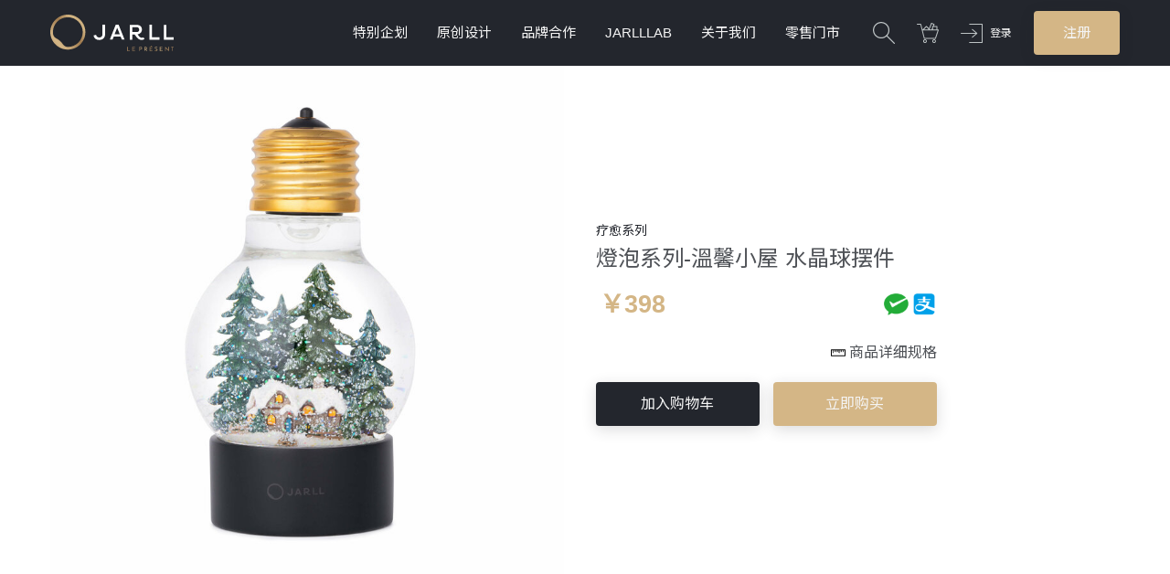

--- FILE ---
content_type: text/html; charset=utf-8
request_url: https://www.jarll.com/cn/products/1212?category_id=14&list=category_list_14_%E5%9C%A3%E8%AF%9E%E7%B3%BB%E5%88%97
body_size: 8595
content:
<!DOCTYPE html>
<html>
<head>
  <meta charset="utf-8">
  <meta http-equiv="X-UA-Compatible" content="IE=edge, chrome=1">
  <meta name="viewport" content="width=device-width, initial-scale=1, maximum-scale=1, user-scalable=no">
  <link rel="shortcut icon" type="image/x-icon" href="https://cdn.jarll.com/assets/favicon-940589a9dbd54d68ea0bf7a5e8d8154a79395fcff0256319fc6be18392d7c74f.ico" />
  <link rel="apple-touch-icon" href="/images/logo-simple.jpg">
  <link rel="manifest" href="/manifest.json">
  <meta name="csrf-param" content="authenticity_token" />
<meta name="csrf-token" content="KdpGDSG1oFSf_XmUfLdmz1NSrqrPjsZwMHqrdSqYTbsUz-lBO7o3r2dIVHoq_CdrKfHxC8Abc3c3VQ1bR2tQfA" />
  
  <meta property="fb:app_id" content="2026913110870364">
  <meta property="og:site_name" content="讚爾藝術 JARLL ART">
  <meta property="og:type" content="website">
  <title>燈泡系列-溫馨小屋 水晶球摆件 禮物 | 赞尔JARLL品牌官方网站</title>
<meta name="description" content="燈泡系列-溫馨小屋，售價：$398">
<link rel="canonical" href="https://www.jarll.com/products/1212">
<meta property="og:title" content="燈泡系列-溫馨小屋 水晶球摆件">
<meta property="og:image" content="https://assets.jarll.com/media/pictures/1212/QO19021_cover_8269_original.jpg?1641918898">
<meta property="og:image:width" content="75">
<meta property="og:image:height" content="75">
<meta property="og:url" content="https://www.jarll.com/products/1212">
<meta property="og:description" content="燈泡系列-溫馨小屋，售價：$398">
<meta name="image" content="https://assets.jarll.com/media/pictures/1212/QO19021_cover_8269_original.jpg?1641918898">
  <link rel="alternate" href="https://www.jarll.com/tw/products/1212" hreflang="zh-tw" />
<link rel="alternate" href="https://www.jarll.com/cn/products/1212" hreflang="zh-cn" />
<link rel="alternate" href="https://www.jarll.com/en/products/1212" hreflang="en-us" />
<link rel="alternate" href="https://www.jarll.com/products/1212" hreflang="x-default" />
    <link rel="preconnect" href="https://fonts.gstatic.com/" crossorigin>
  <link rel="stylesheet" href="https://fonts.googleapis.com/css?family=Noto+Sans+SC&display=swap">

  <link rel="stylesheet" media="all" href="https://cdn.jarll.com/assets/application-14e90c531f69cc4eb5803c26f73d5e12e878d00e292867c99d9463c79330236d.css" />
  <link rel="stylesheet" media="all" href="https://cdn.jarll.com/assets/cn-12eece79c3c541c7ae07365914e290ea16c1d2203471faeb78035345223d5ad9.css" />
  
  <!-- Google tag (gtag.js) 1.用不同的GA資源來紀錄 2. 用 gtag 而不是 gtm -->
<script async src="https://www.googletagmanager.com/gtag/js?id=G-PEW4LELC7D"></script>
<script>
  window.dataLayer = window.dataLayer || [];
  function gtag(){dataLayer.push(arguments);}
  gtag('js', new Date());

  gtag('config', 'G-PEW4LELC7D');
</script>

  
  <script>
var _hmt = _hmt || [];
(function() {
  var hm = document.createElement("script");
  hm.src = "https://hm.baidu.com/hm.js?d5a22fe8a07ce70b57a00e99886099cd";
  var s = document.getElementsByTagName("script")[0];
  s.parentNode.insertBefore(hm, s);
})();
</script>

  
  
  <script>
  !function(g,d,t,e,v,n,s){if(g.gdt)return;v=g.gdt=function(){v.tk?v.tk.apply(v,arguments):v.queue.push(arguments)};v.sv='1.0';v.bt=0;v.queue=[];n=d.createElement(t);n.async=!0;n.src=e;s=d.getElementsByTagName(t)[0];s.parentNode.insertBefore(n,s);}(window,document,'script','//qzonestyle.gtimg.cn/qzone/biz/gdt/dmp/user-action/gdtevent.min.js');
  gdt('init','1109591243');
  gdt('track','PAGE_VIEW');
</script>
<noscript>
  <img height="1" width="1" style="display:none" src="https://a.gdt.qq.com/pixel?user_action_set_id=1109591243&action_type=PAGE_VIEW&noscript=1"/>
</noscript>

  <!-- Hotjar Tracking Code for www.jarll.com -->

  <!-- referral_vtm -->

</head>
<body>

<div class="page-wrapper">
  <header class="page-header">
    <div class="container">
      <h1>
        <a href="/cn"><img src="https://cdn.jarll.com/images/logo.svg" /></a>
      </h1>
      <ul class="main-nav">

        <li>
          <a href="#">特别企划</a>
          <ul>
              <li><a href="/cn/events/2026%20Spring%20Festival%20Valentine&#39;s%20Day">2026春节情人节</a></li>
              <li><a href="/cn/events/Melody50&amp;Kuromi20">美乐蒂50周年&amp;酷洛米20周年限定收藏水晶球</a></li>
              <li><a href="/cn/events/25">旋转木马为你收藏回忆中的闪亮点</a></li>
              <li><a href="/cn/events/doraemon-2022">哆啦A梦 幸福の午后</a></li>
              <li><a href="/cn/events/Snoopy-2022">5折联名限定 💖致每颗热爱史努比的心</a></li>
              <li><a href="/cn/events/liuzhezhencang">绝版品珍藏专区 (六折入會即享)</a></li>
              <li><a href="/cn/events/teenieweenie-2022">TEENIE WEENIE X 赞尔联名水晶球</a></li>
              <li><a href="/cn/events/2023">限量5折_王者荣耀限量收藏水晶球合辑</a></li>
              <li><a href="/cn/events/30">婚礼的祝福</a></li>
          </ul>
        </li>
        <li>
          <a href="#">原创设计</a>
          <ul>
            
    <li class="has-submenu">
      <a href="/cn/categories/7">旋转木马</a>
      <ul>
          <li><a href="/cn/submenus/61">经典旋转木马</a></li>
          <li><a href="/cn/submenus/62">灯光旋转木马</a></li>
          <li><a href="/cn/submenus/94">琉光旋转木马</a></li>
          <li><a href="/cn/submenus/83">珠宝风格系列</a></li>
          <li><a href="/cn/submenus/64">洛可可风</a></li>
          <li><a href="/cn/submenus/56">像素趣</a></li>
          <li><a href="/cn/submenus/58">翻糖游乐园</a></li>
      </ul>
    </li>

    <li><a href="/cn/categories/14">圣诞系列</a></li>

    <li class="has-submenu">
      <a href="/cn/categories/4">爱情婚礼</a>
      <ul>
          <li><a href="/cn/submenus/80">练恋爱系列</a></li>
          <li><a href="/cn/submenus/10">现代婚礼</a></li>
          <li><a href="/cn/submenus/9">中式婚礼</a></li>
          <li><a href="/cn/submenus/37">情人礼物</a></li>
      </ul>
    </li>

    <li class="has-submenu">
      <a href="/cn/categories/9">动物系列</a>
      <ul>
          <li><a href="/cn/submenus/82">心灵守护神系列</a></li>
          <li><a href="/cn/submenus/88">感恩的心系列</a></li>
          <li><a href="/cn/submenus/38">马戏团游乐园</a></li>
          <li><a href="/cn/submenus/47">动物吉祥</a></li>
          <li><a href="/cn/submenus/48">十二生肖</a></li>
          <li><a href="/cn/submenus/49">海洋系列</a></li>
          <li><a href="/cn/submenus/59">可爱大眼小动物</a></li>
          <li><a href="/cn/submenus/66">现代风格图腾印记系列</a></li>
      </ul>
    </li>

    <li class="has-submenu">
      <a href="/cn/categories/11">花景艺术系列</a>
      <ul>
          <li><a href="/cn/submenus/95">水晶花</a></li>
      </ul>
    </li>

    <li class="has-submenu">
      <a href="/cn/categories/8">疗愈系列</a>
      <ul>
          <li><a href="/cn/submenus/91">十二星座</a></li>
          <li><a href="/cn/submenus/81">摩天轮系列</a></li>
          <li><a href="/cn/submenus/54">芭蕾系列</a></li>
          <li><a href="/cn/submenus/55">白日梦系列</a></li>
          <li><a href="/cn/submenus/57">探险家系列</a></li>
          <li><a href="/cn/submenus/89">Mini Jarll</a></li>
      </ul>
    </li>

    <li><a href="/cn/categories/6">招财祝贺</a></li>

    <li><a href="/cn/categories/47">惊奇美术馆</a></li>

    <li class="has-submenu">
      <a href="/cn/categories/17">Mini 音乐铃</a>
      <ul>
          <li><a href="/cn/submenus/52">甜甜圈</a></li>
          <li><a href="/cn/submenus/51">可爱动物</a></li>
          <li><a href="/cn/submenus/53">十二生肖</a></li>
      </ul>
    </li>

    <li><a href="/cn/categories/34">两小无猜系列</a></li>

    <li><a href="/cn/categories/13">城市系列</a></li>

    <li><a href="/cn/categories/12">致敬英雄</a></li>

    <li class="has-submenu">
      <a href="/cn/categories/42">家居摆件</a>
      <ul>
          <li><a href="/cn/submenus/78"> 精致玻璃夜灯</a></li>
          <li><a href="/cn/submenus/70">精致铸铜</a></li>
          <li><a href="/cn/submenus/71">精致陶瓷骨瓷冷瓷</a></li>
          <li><a href="/cn/submenus/72">精致琉璃</a></li>
          <li><a href="/cn/submenus/77">精緻花瓶</a></li>
          <li><a href="/cn/submenus/69">品味生活</a></li>
          <li><a href="/cn/submenus/73">巴洛克系列</a></li>
          <li><a href="/cn/submenus/74">王者之尊</a></li>
          <li><a href="/cn/submenus/75">缪思系列</a></li>
      </ul>
    </li>

          </ul>
        </li>
        <li>
          <a href="#">品牌合作</a>
          <ul>
            
    <li class="has-submenu">
      <a href="/cn/categories/15">Hello Kitty 三丽鸥系列</a>
      <ul>
          <li><a href="/cn/submenus/41">三丽鸥明星家族</a></li>
          <li><a href="/cn/submenus/97">甜点叠叠乐</a></li>
          <li><a href="/cn/submenus/87">幸運御守系列</a></li>
          <li><a href="/cn/submenus/35">Hello Kitty</a></li>
          <li><a href="/cn/submenus/32">My Melody</a></li>
          <li><a href="/cn/submenus/30">Little Twin Stars </a></li>
          <li><a href="/cn/submenus/33">大耳狗</a></li>
          <li><a href="/cn/submenus/34">布丁狗</a></li>
          <li><a href="/cn/submenus/29">酷企鹅</a></li>
          <li><a href="/cn/submenus/28">懒蛋蛋</a></li>
          <li><a href="/cn/submenus/67">帕恰狗</a></li>
          <li><a href="/cn/submenus/68">大眼蛙</a></li>
          <li><a href="/cn/submenus/40">Charmmy Kitty</a></li>
          <li><a href="/cn/submenus/79">Kuromi</a></li>
          <li><a href="/cn/submenus/36">12星座</a></li>
          <li><a href="/cn/submenus/63">蓝芽喇叭</a></li>
      </ul>
    </li>

    <li><a href="/cn/categories/35">哆啦A梦</a></li>

    <li><a href="/cn/categories/37">Snoopy史努比</a></li>

    <li><a href="/cn/categories/40">TEENIE WEENIE 熊家族</a></li>

    <li><a href="/cn/categories/48">星目大牙</a></li>

    <li><a href="/cn/categories/41">可米生活 KEMElife</a></li>

    <li><a href="/cn/categories/43">王者荣耀</a></li>

    <li><a href="/cn/categories/46">然女孩</a></li>

    <li><a href="/cn/categories/38">阴阳师</a></li>

    <li><a href="/cn/categories/27">泰迪珍藏</a></li>

          </ul>
        </li>

        <li>
          <a href="#">JARLLLAB</a>
          <ul>
              <li><a href="/cn/events/jarlllab_intro">什么是JARLLAB水晶球?</a></li>
            <li><a href="/lab?region=cn">制作个性化水晶球</a></li>
            <li><a href="/cn/lab2">制作个性化水晶球 2.0 (音乐铃)</a></li>
            <li class="has-submenu">
              <a href="#">加购零部件</a>
              <ul>
                  <li><a href="/cn/submenus/84">上盖装饰</a></li>
                  <li><a href="/cn/submenus/85">内景水晶球</a></li>
                  <li><a href="/cn/submenus/86">底座</a></li>
                  <li><a href="/cn/submenus/92">内景水晶球 V2</a></li>
                  <li><a href="/cn/submenus/93">底座 V2</a></li>
              </ul>
            </li>
          </ul>
        </li>

        <li>
          <a href="/cn/about_us">关于我们</a>
        </li>
        <li>
          <a href="/cn/stores">零售门市</a>
        </li>
      </ul>
      <ul class="user-nav">
        <li>
          <a id="search-switch" href="#"><img src="https://cdn.jarll.com/images/icon_magnifier.svg" /></a>
        </li>
          <li class="user-nav_cart">
            <a href="/cn/cart"><img src="https://cdn.jarll.com/images/icon_cart.svg" /></a>
            <span class="cart-quantity hidden" >0</span>
          </li>

          <!-- 未登入區塊 -->
          <li class="login">
            <a href="/cn/users/sign_in">
              <img src="https://cdn.jarll.com/images/icon_login.svg" />
              登录
</a>          </li>
          <li class="signup">
            <a class="btn btn--gold" href="/cn/users/sign_up">注册</a>
          </li>
          <!-- 未登入區塊結束 -->
      </ul>
      <div class="mobi-menu mobi-only">
        <button class="mobi-menu_open">
          <img src="https://cdn.jarll.com/images/icon_hamburger.svg" />
        </button>
        <div class="mobi-menu_content">
          <button class="mobi-menu_close"><img src="https://cdn.jarll.com/images/icon_times.svg" /></button>
          <div class="mobi-menu_member">
              <!-- 未登入狀態 -->
              <div class="default">
                <div class="container">
                  <a class="btn btn--dark" href="/cn/users/sign_up">注册</a>
                  <a class="btn btn--gold" href="/cn/users/sign_in">登录</a>
                </div>
              </div>
              <!-- 未登入狀態結束 -->

          </div>
          <div class="container">
            <div class="item-series">
  <h2>系列商品</h2>
  <div class="tab_set tab_set--functional">
    <ul class="tab_list">
      <li>
        <a class="active" href="#original_design">原创设计</a>
      </li>
      <li>
        <a href="#co_branding">品牌合作</a>
      </li>
      <li>
        <a href="#events">特别企划</a>
      </li>
      <li>
        <a href="#jarlllab">JARLLLAB</a>
      </li>
    </ul>
    <ul class="tab_content">
      <li>
        <ul class="series-tags">
            <li><a href="/cn/categories/7">旋转木马</a></li>
            <li><a href="/cn/categories/14">圣诞系列</a></li>
            <li><a href="/cn/categories/4">爱情婚礼</a></li>
            <li><a href="/cn/categories/9">动物系列</a></li>
            <li><a href="/cn/categories/11">花景艺术系列</a></li>
            <li><a href="/cn/categories/8">疗愈系列</a></li>
            <li><a href="/cn/categories/6">招财祝贺</a></li>
            <li><a href="/cn/categories/47">惊奇美术馆</a></li>
            <li><a href="/cn/categories/17">Mini 音乐铃</a></li>
            <li><a href="/cn/categories/34">两小无猜系列</a></li>
            <li><a href="/cn/categories/13">城市系列</a></li>
            <li><a href="/cn/categories/12">致敬英雄</a></li>
            <li><a href="/cn/categories/42">家居摆件</a></li>
        </ul>
      </li>
      <li>
        <ul class="series-tags">
            <li><a href="/cn/categories/15">Hello Kitty 三丽鸥系列</a></li>
            <li><a href="/cn/categories/35">哆啦A梦</a></li>
            <li><a href="/cn/categories/37">Snoopy史努比</a></li>
            <li><a href="/cn/categories/40">TEENIE WEENIE 熊家族</a></li>
            <li><a href="/cn/categories/48">星目大牙</a></li>
            <li><a href="/cn/categories/41">可米生活 KEMElife</a></li>
            <li><a href="/cn/categories/43">王者荣耀</a></li>
            <li><a href="/cn/categories/46">然女孩</a></li>
            <li><a href="/cn/categories/38">阴阳师</a></li>
            <li><a href="/cn/categories/27">泰迪珍藏</a></li>
        </ul>
      </li>
      <li>
        <ul class="series-tags">
            <li><a href="/cn/events/2026%20Spring%20Festival%20Valentine&#39;s%20Day">2026春节情人节</a></li>
            <li><a href="/cn/events/Melody50&amp;Kuromi20">美乐蒂50周年&amp;酷洛米20周年限定收藏水晶球</a></li>
            <li><a href="/cn/events/25">旋转木马为你收藏回忆中的闪亮点</a></li>
            <li><a href="/cn/events/doraemon-2022">哆啦A梦 幸福の午后</a></li>
            <li><a href="/cn/events/Snoopy-2022">5折联名限定 💖致每颗热爱史努比的心</a></li>
            <li><a href="/cn/events/liuzhezhencang">绝版品珍藏专区 (六折入會即享)</a></li>
            <li><a href="/cn/events/teenieweenie-2022">TEENIE WEENIE X 赞尔联名水晶球</a></li>
            <li><a href="/cn/events/2023">限量5折_王者荣耀限量收藏水晶球合辑</a></li>
            <li><a href="/cn/events/30">婚礼的祝福</a></li>
        </ul>
      </li>

      <li>
        <ul class="series-tags">
            <li><a href="/cn/events/jarlllab_intro">什麼是JARLLAB水晶球?</a></li>

          <li><a href="/lab?region=cn">製作個性化水晶球</a></li>

          <li><a href="/cn/lab2">製作個性化水晶球V2(音樂鈴版)</a></li>

            <li><a href="/cn/submenus/84">上盖装饰</a></li>
            <li><a href="/cn/submenus/85">内景水晶球</a></li>
            <li><a href="/cn/submenus/86">底座</a></li>
            <li><a href="/cn/submenus/92">内景水晶球 V2</a></li>
            <li><a href="/cn/submenus/93">底座 V2</a></li>
      </li>

    </ul>
  </div>
</div>

          </div>
        </div>
      </div>
    </div>
  </header>



  <div class="container">
  <div class="product_top">
    <div class="product_top-left">
      <img srcset="https://assets.jarll.com/media/pictures/1212/QO19021_cover_8269_m.jpg?1641918898 1x, https://assets.jarll.com/media/pictures/1212/QO19021_cover_8269_l.jpg?1641918898 1.4x, https://assets.jarll.com/media/pictures/1212/QO19021_cover_8269_xl.jpg?1641918898 2x" class="wx-previewimage" src="https://assets.jarll.com/media/pictures/1212/QO19021_cover_8269_m.jpg?1641918898" />
    </div>
    <div class="product_top-right">
      <div class="product_category">
          <a href="/categories/8">疗愈系列</a>

      </div>
      <h2>
        燈泡系列-溫馨小屋 水晶球摆件
      </h2>
      <div class="product_price">

          &nbsp;
          <strong>￥398</strong>

              <img src="https://cdn.jarll.com/images/img_cn_payments.png" />
      </div>



      <div class="product_spec-text">

        <img height="16" style="vertical-align: -3px" src="https://cdn.jarll.com/images/icon-ruler.svg" />

        <a href="#product-spec-link">          
          商品详细规格
        </a>
      </div>

      <div class="product_actions">
          <form class="button_to" method="post" action="/cart/add_product?list=category_list_14_%E5%9C%A3%E8%AF%9E%E7%B3%BB%E5%88%97&amp;product_id=1212"><input class="btn btn--dark btn--add-to-cart" id="add-to-cart" data-product-id="1212" type="submit" value="加入购物车" /><input type="hidden" name="authenticity_token" value="adN1MLgiYmWIy1Szh7iC-a0TV8vqxT8Yt6sAbwYe47z41Vs96bI7Wln5Goer9A-sKKxdVLJJL6PXAH9_fBR32g" /></form>
          <form class="button_to" method="post" action="/cart/add_product?list=category_list_14_%E5%9C%A3%E8%AF%9E%E7%B3%BB%E5%88%97&amp;product_id=1212"><input class="btn btn--gold btn--buy-now" id="buy-now" type="submit" value="立即购买" /><input type="hidden" name="authenticity_token" value="lwo_L3x7TXffloK6Ikh2tzarEAst30xpNqKRZ40n-H4GDBEiLesUSA6kzI4OBPvisxQalHVTXNJWCe539y1sGA" /></form>
      </div>
    </div>
  </div>
</div>
<div class="product_wrapper">
  <div class="container product">

        <div class="product_img">
          <img srcset="https://assets.jarll.com/media/pictures/1212/QO19021_04_8273_m.jpg?1641918915 1x, https://assets.jarll.com/media/pictures/1212/QO19021_04_8273_l.jpg?1641918915 1.4x, https://assets.jarll.com/media/pictures/1212/QO19021_04_8273_xl.jpg?1641918915 2x" class="lazyload wx-previewimage" src="https://assets.jarll.com/media/pictures/1212/QO19021_04_8273_m.jpg?1641918915" />
        </div>
        <div class="product_highlight product_highlight--right">
  <div class="product_desc product_desc--smoke">
    <h3 class="product_desc-title--gold">灯光设计</h3>
    <p>
      <p>使用2颗水银电池(型号:LR44)，
<br />按下顶部开关即呈现灯光效果，
<br />扭转金色盖子部分，
<br />即可更换及取出电池。</p>
    </p>
  </div>
  <img srcset="https://assets.jarll.com/media/pictures/1212/QO19021_01_8270_m.jpg?1641918902 1x, https://assets.jarll.com/media/pictures/1212/QO19021_01_8270_l.jpg?1641918902 1.4x, https://assets.jarll.com/media/pictures/1212/QO19021_01_8270_xl.jpg?1641918902 2x" class="lazyload wx-previewimage" src="https://assets.jarll.com/media/pictures/1212/QO19021_01_8270_m.jpg?1641918902" />
</div>


        <div class="product_highlight">
  <div class="product_desc product_desc--dark">
    <h3 class="product_desc-title--gold">温馨小提醒</h3>
    <p>
      <p>商品灯光设计属于气氛式呈现，
<br />非为夜灯照明功能，
<br />无使用时请将电池取出，
<br />可避免电池液外漏问题，
<br />并降低电池耗电量及增长商品使用寿命。</p>
    </p>
  </div>
  <img srcset="https://assets.jarll.com/media/pictures/1212/QO19021_05_8274_m.jpg?1641918919 1x, https://assets.jarll.com/media/pictures/1212/QO19021_05_8274_l.jpg?1641918919 1.4x, https://assets.jarll.com/media/pictures/1212/QO19021_05_8274_xl.jpg?1641918919 2x" class="lazyload wx-previewimage" src="https://assets.jarll.com/media/pictures/1212/QO19021_05_8274_m.jpg?1641918919" />
</div>


        <div class="product_img">
          <img srcset="https://assets.jarll.com/media/pictures/1212/QO19021_03_8272_m.jpg?1641918911 1x, https://assets.jarll.com/media/pictures/1212/QO19021_03_8272_l.jpg?1641918911 1.4x, https://assets.jarll.com/media/pictures/1212/QO19021_03_8272_xl.jpg?1641918911 2x" class="lazyload wx-previewimage" src="https://assets.jarll.com/media/pictures/1212/QO19021_03_8272_m.jpg?1641918911" />
        </div>
        <div class="product_img">
          <img srcset="https://assets.jarll.com/media/pictures/1212/QO19021_02_8271_m.jpg?1641918907 1x, https://assets.jarll.com/media/pictures/1212/QO19021_02_8271_l.jpg?1641918907 1.4x, https://assets.jarll.com/media/pictures/1212/QO19021_02_8271_xl.jpg?1641918907 2x" class="lazyload wx-previewimage" src="https://assets.jarll.com/media/pictures/1212/QO19021_02_8271_m.jpg?1641918907" />
        </div>
        <div class="product_img">
          <img srcset="https://assets.jarll.com/media/pictures/1212/QO19021_06_8275_m.jpg?1641918924 1x, https://assets.jarll.com/media/pictures/1212/QO19021_06_8275_l.jpg?1641918924 1.4x, https://assets.jarll.com/media/pictures/1212/QO19021_06_8275_xl.jpg?1641918924 2x" class="lazyload wx-previewimage" src="https://assets.jarll.com/media/pictures/1212/QO19021_06_8275_m.jpg?1641918924" />
        </div>
        <div class="product_img">
          <img srcset="https://assets.jarll.com/media/pictures/1212/QO19021_bottom_8276_m.jpg?1641918928 1x, https://assets.jarll.com/media/pictures/1212/QO19021_bottom_8276_l.jpg?1641918928 1.4x, https://assets.jarll.com/media/pictures/1212/QO19021_bottom_8276_xl.jpg?1641918928 2x" class="lazyload wx-previewimage" src="https://assets.jarll.com/media/pictures/1212/QO19021_bottom_8276_m.jpg?1641918928" />
        </div>
        <div class="product_img">
          <img srcset="https://assets.jarll.com/media/pictures/1212/7388_9173_m.jpg?1660199707 1x, https://assets.jarll.com/media/pictures/1212/7388_9173_l.jpg?1660199707 1.4x, https://assets.jarll.com/media/pictures/1212/7388_9173_xl.jpg?1660199707 2x" class="lazyload wx-previewimage" src="https://assets.jarll.com/media/pictures/1212/7388_9173_m.jpg?1660199707" />
        </div>
        <div class="product_img">
          <img srcset="https://assets.jarll.com/media/pictures/1212/7394_9174_m.jpg?1660199707 1x, https://assets.jarll.com/media/pictures/1212/7394_9174_l.jpg?1660199707 1.4x, https://assets.jarll.com/media/pictures/1212/7394_9174_xl.jpg?1660199707 2x" class="lazyload wx-previewimage" src="https://assets.jarll.com/media/pictures/1212/7394_9174_m.jpg?1660199707" />
        </div>


        <div class="product_img">
          <img data-src="https://assets.jarll.com/media/item_pictures/images/76/original.jpg?1768548092" class="lazyload" />
        </div>
        <div class="product_img">
          <img data-src="https://assets.jarll.com/media/item_pictures/images/6/original.jpg?1745224742" class="lazyload" />
        </div>
        <div class="product_img">
          <img data-src="https://assets.jarll.com/media/item_pictures/images/30/original.jpg?1730084904" class="lazyload" />
        </div>
        <div class="product_img">
          <img data-src="https://assets.jarll.com/media/item_pictures/images/57/original.jpg?1754533891" class="lazyload" />
        </div>
        <div class="product_img">
          <img data-src="https://assets.jarll.com/media/item_pictures/images/73/original.jpg?1763098636" class="lazyload" />
        </div>
        <div class="product_img">
          <img data-src="https://assets.jarll.com/media/item_pictures/images/70/original.jpg?1768548092" class="lazyload" />
        </div>
        <div class="product_img">
          <img data-src="https://assets.jarll.com/media/item_pictures/images/37/original.jpg?1768548092" class="lazyload" />
        </div>
        <div class="product_img">
          <img data-src="https://assets.jarll.com/media/item_pictures/images/49/original.jpg?1744689285" class="lazyload" />
        </div>
        <div class="product_img">
          <img data-src="https://assets.jarll.com/media/item_pictures/images/5/original.jpg?1723176146" class="lazyload" />
        </div>
        <div class="product_img">
          <img data-src="https://assets.jarll.com/media/item_pictures/images/31/original.jpg?1730085454" class="lazyload" />
        </div>
        <div class="product_img">
          <img data-src="https://assets.jarll.com/media/item_pictures/images/32/original.jpg?1730085454" class="lazyload" />
        </div>
        <div class="product_img">
          <img data-src="https://assets.jarll.com/media/item_pictures/images/9/original.jpg?1723176146" class="lazyload" />
        </div>
  </div>
</div>

<div class="container" id="product-spec-link">
  <h3 class="title--gold-underline">详细规格</h3>
  <table class="product_spec">
    <tr>
      <th>名称：</th>
      <td>燈泡系列-溫馨小屋 水晶球摆件 禮物</td>
    </tr>
    <tr>
      <th>货号：</th>
      <td>
          QO19021
      </td>
    </tr>
    <tr>
      <th>材质：</th>
      <td>
          樹脂
          玻璃
      </td>
    </tr>
    <tr>
      <th>功能：</th>
      <td>
          灯光
          摆饰
      </td>
    </tr>
    <tr>
      <th>尺寸：</th>
      <td>10X10X18.2 CM</td>
    </tr>
  </table>
  <div class="product_info">
    <div class="product_note">
      <h3 class="title--small-gold">商品须知</h3>
      <ul>
        <li>使用前请详阅产品使用说明书</li>
        <li>本产品为易碎品，产品应避免碰撞</li>
        <li>有音乐铃配置之商品，上发条每次以三下为准 (540度)，以免卡住不能转动。音乐铃机芯为金属材质,故有时所发出机械摩擦声为正常合理现象</li>
        <li>有电池配置之商品，需定期检查电池品质，不用时请取出电池避免因电池氧化而破坏商品(出货不附电池)</li>
        <li>请以细质柔软干布轻擦进行日常保养即可，禁止使用化学溶剂或清洁剂</li>
      </ul>
    </div>
    <div class="product_note">
      <h3 class="title--small-gold">商品保固</h3>
      <ul>
        <li>凡商品本身之问题（例如：内景脱落、发条音转不顺、寄错商品），或运送过程导致瑕疵，到货七日内皆可更换新品</li>
        <li>有音乐铃配置之商品，机芯享有一年保固</li>
        <li>请保留商品原包装外盒，若需申请商品维修请以原始包装寄回</li>
        <li>详细说明请参阅 <a href="/cn/warranty">商品保固条款</a></li>
      </ul>
    </div>
  </div>
  <div class="title-block">
    <h2>曾经浏览的商品</h2>
  </div>
  <div class="item-list_wrapper">
    <ul class="item-list item-list--compact">
      

    </ul>
  </div>
</div>

<div class="container">
  <div class="title-block">
    <h2>疗愈系列 系列商品</h2>
    <a href="/categories/8">更多</a>
  </div>
  <div class="item-list_wrapper">
    <ul class="item-list">
      
  <li>
    <div class="item_img sold-out">



        <div class="label label--sold-out"><p>售罄</p></div>

      <a href="/cn/products/978?list=category_list_14_%E5%9C%A3%E8%AF%9E%E7%B3%BB%E5%88%97">
        <img data-src="https://assets.jarll.com/media/pictures/978/JO1703-EB_cover_4600_xs.jpg?1562653331" class="lazyload" />
</a>    </div>
    <div class="item_info">
      <div class="item_category">
        <a href="/categories/8">疗愈系列</a>
      </div>
      <h3>
        <a href="/cn/products/978?list=category_list_14_%E5%9C%A3%E8%AF%9E%E7%B3%BB%E5%88%97">祈祷男孩 水晶球音乐盒</a>
      </h3>
      <div class="item_price">
          <span>
            ￥298
          </span>
      </div>
    </div>
  </li>
  <li>
    <div class="item_img sold-out">



        <div class="label label--sold-out"><p>售罄</p></div>

      <a href="/cn/products/1463?list=category_list_14_%E5%9C%A3%E8%AF%9E%E7%B3%BB%E5%88%97">
        <img data-src="https://assets.jarll.com/media/pictures/1463/YG23061_cover_10576_xs.jpg?1697965920" class="lazyload" />
</a>    </div>
    <div class="item_info">
      <div class="item_category">
        <a href="/categories/8">疗愈系列</a>
      </div>
      <h3>
        <a href="/cn/products/1463?list=category_list_14_%E5%9C%A3%E8%AF%9E%E7%B3%BB%E5%88%97">Mini Jarll讚爾(金) 水晶球摆件</a>
      </h3>
      <div class="item_price">
          <span>
            ￥49
          </span>
      </div>
    </div>
  </li>
  <li>
    <div class="item_img sold-out">



        <div class="label label--sold-out"><p>售罄</p></div>

      <a href="/cn/products/1529?list=category_list_14_%E5%9C%A3%E8%AF%9E%E7%B3%BB%E5%88%97">
        <img data-src="https://assets.jarll.com/media/pictures/1529/AO22045_cover_11162_xs.jpg?1715757453" class="lazyload" />
</a>    </div>
    <div class="item_info">
      <div class="item_category">
        <a href="/categories/8">疗愈系列</a>
      </div>
      <h3>
        <a href="/cn/products/1529?list=category_list_14_%E5%9C%A3%E8%AF%9E%E7%B3%BB%E5%88%97">十二星座神话雕刻-巨蟹座 水晶球音乐盒</a>
      </h3>
      <div class="item_price">
          <span>
            ￥398
          </span>
      </div>
    </div>
  </li>

    </ul>
  </div>
</div>

<div class="product_footer mobi-only">
  <div class="container">
    <div class="product_footer-left">
      <h3>燈泡系列-溫馨小屋 水晶球摆件</h3>
      <div class="item_price">￥398</div>
    </div>
    <div class="product_footer-right">
        <form class="button_to" method="post" action="/cart/add_product?list=category_list_14_%E5%9C%A3%E8%AF%9E%E7%B3%BB%E5%88%97&amp;product_id=1212"><input class="btn btn--gold" type="submit" value="立即购买" /><input type="hidden" name="authenticity_token" value="ANcEfnuBz4lcLAvlcESlhUGpZKft3ihQVLFTl6V9UTSR0SpzKhGWto0eRdFcCCjQxBZuOLVSOOs0GiyH33fFUg" /></form>
    </div>
  </div>
</div>

  <script>

      gdt('track', 'VIEW_CONTENT', {'type': 'product', 'product_id': '1212'});
  </script>




</div>
  <footer class="page-footer">
    <div class="footer-features">
      <div class="container">
        <ul>
          <li>
            <a href="/cn/about_us">
              <div class="img-wrapper">
                <img src="https://cdn.jarll.com/images/icon_medal.svg" />
              </div>
              <div>品牌故事</div>
</a>          </li>
          <li>
            <a href="/cn/production">
              <div class="img-wrapper">
                <img src="https://cdn.jarll.com/images/icon_diamond.svg" />
              </div>
              <div>精致手工</div>
</a>          </li>
          <li>
            <a href="/cn/packing">
              <div class="img-wrapper">
                <img src="https://cdn.jarll.com/images/icon_gift.svg" />
              </div>
              <div>礼品包装</div>
</a>          </li>
          <li>
            <a href="/cn/benefits">
              <div class="img-wrapper">
                <img src="https://cdn.jarll.com/images/icon_percent.svg" />
              </div>
              <div>购物说明</div>
</a>          </li>
        </ul>
      </div>
    </div>
    <div class="footer-links">
      <div class="container">
        <ul>
          <li>
            <a href="/cn/posts">专栏文章</a>
          </li>
          <li>
            <a href="/cn/benefits">购物说明</a>
          </li>
          <li>
            <a href="/cn/terms">使用条款</a>
          </li>
          <li>
            <a href="/cn/purchase">商务合作</a>
          </li>
        </ul>
      </div>
    </div>
    <div class="footer-footer">
      <div class="container">
        <ul class="footer-sublinks">
          <li>
            <a href="/cn/stores">
              <div class="img-wrapper">
                <img src="https://cdn.jarll.com/images/icon_shop.svg" />
              </div>
              <div>零售门市</div>
</a>          </li>
            <li>
              <a href="/cn/wechat">
                <div class="img-wrapper">
                  <img src="https://cdn.jarll.com/images/icon_wechat.svg" />
                </div>
                <div>微信</div>
</a>            </li>
            <li>
              <a href="https://www.weibo.com/u/5664329660" target="_blank">
                <div class="img-wrapper">
                  <img src="https://cdn.jarll.com/images/icon_weibo.svg" />
                </div>
                <div>微博</div>
              </a>
            </li>

          <li>
            <a href="/cn/contact_us">
              <div class="img-wrapper">
                <img src="https://cdn.jarll.com/images/icon_envelope.svg" />
              </div>
              <div>联系我们</div>
</a>          </li>

        </ul>
        <div class="copyright">
          <img src="https://cdn.jarll.com/images/logo.svg" />
          <div>
              Copyright © 2026 赣州赞尔工艺品有限公司<br>
              <a target="_blank" href="https://beian.miit.gov.cn">赣ICP备2021005616号-2</a>
              <!-- | <a target="_blank" href="http://www.beian.gov.cn/portal/registerSystemInfo?recordcode=32100302010360">苏公网安备
                32100302010360号</a>-->
          </div>
        </div>
          <div class="language">
            <img src="https://cdn.jarll.com/images/icon_earth.svg" />
            <div class="dropdown">
              <button>
                Mainland China 简体中文
                <img src="https://cdn.jarll.com/images/icon_angle-down.svg" />
              </button>
              <div class="dropdown_content">
                <ul>
                    <li>
                      <a href="/tw">Taiwan 繁體中文</a>
                    </li>
                    <li>
                      <a href="/en">Global English</a>
                    </li>
                </ul>
              </div>
            </div>
          </div>
      </div>
    </div>
  </footer>
<div class="search-block">
  <div class="container">
    <button class="search-block_close">
      <img src="https://cdn.jarll.com/images/icon_times.svg" />
    </button>
    <form class="product_search" id="search_mini_form" action="/cn/search" accept-charset="UTF-8" method="get"><input name="utf8" type="hidden" value="&#x2713;" />
      <div class="search-block_text-input-wrapper">
        <input class="search-block_text-input" placeholder="输入关键字搜寻..." type="search" name="q[[base64]]" id="[base64]" />
      </div>
      <input type="submit" name="commit" value="送出" class="btn btn--gold" data-disable-with="送出" />

        <h2 class="search-block_title">售价</h2>
        <ul class="options-list">
          <li class="custom-input_radio">
            <label>
              <input type="radio" value="199" name="q[price_cn_lteq]" id="q_price_cn_lteq_199" />
              <span class="fake-radio"></span>
              ￥199 以下
            </label>
          </li>
          <li class="custom-input_radio">
            <label>
              <input type="radio" value="499" name="q[price_cn_lteq]" id="q_price_cn_lteq_499" />
              <span class="fake-radio"></span>
              ￥200 - ￥499
            </label>
          </li>
          <li class="custom-input_radio">
            <label>
              <input type="radio" value="1499" name="q[price_cn_lteq]" id="q_price_cn_lteq_1499" />
              <span class="fake-radio"></span>
              ￥500 - ￥1499
            </label>
          </li>
          <li class="custom-input_radio">
            <label>
              <input type="radio" value="1500" name="q[price_cn_gteq]" id="q_price_cn_gteq_1500" />
              <span class="fake-radio"></span>
              ￥1500 以上
            </label>
          </li>
        </ul>
</form><!--    <div class="search-block_text-input-wrapper">-->
<!--      <input type="text" class="search-block_text-input" placeholder="搜尋"/>-->
<!--    </div>-->

<!--    <button class="btn btn--gold">-->
<!--      送出-->
<!--    </button>-->
  </div>
</div>
<script src="https://cdn.jarll.com/assets/application-004516a4ed9c529c562e3c5bfeaa617bcb24e0732e94f9862781f6358d166c1d.js"></script>


    <script>
    (function(){


      $('#video-play').on('click', function() {
        $('body').addClass('video-playing');
        $('.product_video').css('display', 'flex');
        $('#the-video')[0].play();
      });
      var closeVideo = function() {
        $("#the-video")[0].pause();
        $("#the-video")[0].currentTime = 0;
        $('.product_video').hide();
        $('body').removeClass('video-playing');
      };
      $('#video-close').on('click', closeVideo);
      $('.product_video').on('click', function(e) {
        if (!$(e.target).is('#the-video')) {
          closeVideo();
        }
      });

      // desc animation
      const startLine = $(window).height() * 2 / 3;
      $('.product_highlight').each(function(){
        var alignSide = $(this).hasClass('product_highlight--right') ? 'right' : 'left';
        var targetDesc = $(this).find('.product_desc');
        if (alignSide === 'left') {
          targetDesc.css({
            'left': '-300px',
            'opacity' : 0
          });
        }
        else {
          targetDesc.css({
            'right': '-300px',
            'opacity' : 0
          });
        }
        $(this).find('img').on('lazyloaded', function(){
          var descVPosition = targetDesc.offset().top;
          $(window).scroll(function() {
            if ($(window).scrollTop() > (descVPosition - startLine)) {
              if (alignSide === 'left') {
                targetDesc.animate({
                  opacity: 1,
                  left: '0'
                }, 500);
              }
              else {
                targetDesc.animate({
                  opacity: 1,
                  right: '0'
                }, 500);
              }
            }
          });
        });
      });
    })();
  </script>
  <script type="application/ld+json">
    {
      "@context": "https://schema.org/",
      "@type": "Product",
      "name": "燈泡系列-溫馨小屋 水晶球摆件",
      "image": "https://assets.jarll.com/media/pictures/1212/QO19021_cover_8269_m.jpg?1641918898",
      "description": "",
      "productID": "1212",
      "offers": {
        "price": "1680.0",
        "priceCurrency": "TWD",
        "availability": "InStock"
      }
    }
  </script>

<script>
  (function(){
    if ($('ul.main-nav').is(":visible")) {
      $('ul.main-nav > li').each(function(){
        if ($(this).find('.has-submenu').length > 0) {
          $(this).children('ul').each(function(){
            let listHeight = 0;
            let fullHeight = 0;
            $(this).children('li').each(function(){
              let subListHeight = 0;
              if ($(this).hasClass('has-submenu')) {
                let withSubMenuHeight = listHeight;
                $(this).children('ul').children('li').each(function(){
                  withSubMenuHeight += $(this).height();
                });
                fullHeight = fullHeight > withSubMenuHeight ? fullHeight : withSubMenuHeight;
              }
              listHeight += $(this).height();
            });
            listHeight = listHeight > fullHeight ? listHeight : fullHeight;
            $(this).height(listHeight);
          });
        }
      });
    }
  })();
</script>
</body>
</html>


--- FILE ---
content_type: text/css
request_url: https://cdn.jarll.com/assets/cn-12eece79c3c541c7ae07365914e290ea16c1d2203471faeb78035345223d5ad9.css
body_size: 134
content:
html,body{font-family:'Helvetica', 'Noto Sans SC', sans-serif}#wx_customer{background:none;border-radius:50%;bottom:18pt;display:inline;height:45pt;padding:0px;position:fixed;right:18pt;top:auto;width:45pt;-webkit-box-shadow:0 3px 12px rgba(0,0,0,0.15);box-shadow:0 3px 12px rgba(0,0,0,0.15);z-index:2147483646}#wx-icon{fill:#07c160;-webkit-transform:scale(1.7);transform:scale(1.7)}#wechat_qrcode{background:white;display:none;padding:5px;position:fixed;top:auto;right:18pt;bottom:78pt;width:320px;border-radius:5px;-webkit-box-shadow:0 3px 12px rgba(0,0,0,0.15);box-shadow:0 3px 12px rgba(0,0,0,0.15);z-index:2147483646}.close{float:right;margin:7px 7px 0;width:15px}


--- FILE ---
content_type: image/svg+xml
request_url: https://cdn.jarll.com/images/icon_weibo.svg
body_size: 1523
content:
<?xml version="1.0" encoding="UTF-8"?>
<svg xmlns="http://www.w3.org/2000/svg" xmlns:xlink="http://www.w3.org/1999/xlink" viewBox="0 0 50 50" version="1.1" width="50px" height="50px">
<g id="surface1" fill="#D4B686">
<path style=" " d="M 35 6 C 34.222656 6 33.472656 6.078125 32.75 6.207031 C 32.207031 6.300781 31.84375 6.820313 31.9375 7.363281 C 32.03125 7.910156 32.550781 8.273438 33.09375 8.179688 C 33.726563 8.066406 34.359375 8 35 8 C 41.085938 8 46 12.914063 46 19 C 46 20.316406 45.757813 21.574219 45.328125 22.753906 C 45.195313 23.09375 45.253906 23.476563 45.484375 23.757813 C 45.71875 24.039063 46.082031 24.171875 46.441406 24.105469 C 46.800781 24.039063 47.09375 23.78125 47.207031 23.4375 C 47.710938 22.054688 48 20.566406 48 19 C 48 11.832031 42.167969 6 35 6 Z M 35 12 C 34.574219 12 34.171875 12.042969 33.789063 12.109375 C 33.246094 12.207031 32.878906 12.722656 32.976563 13.269531 C 33.070313 13.8125 33.589844 14.175781 34.132813 14.082031 C 34.425781 14.03125 34.714844 14 35 14 C 37.773438 14 40 16.226563 40 19 C 40 19.597656 39.890625 20.167969 39.691406 20.707031 C 39.503906 21.226563 39.773438 21.800781 40.292969 21.988281 C 40.8125 22.175781 41.386719 21.910156 41.574219 21.390625 C 41.84375 20.648438 42 19.84375 42 19 C 42 15.144531 38.855469 12 35 12 Z M 21.066406 12.40625 C 17.855469 12.40625 13.070313 14.925781 8.804688 19.113281 C 4.511719 23.40625 2 27.90625 2 31.78125 C 2 39.3125 11.628906 43.8125 21.152344 43.8125 C 33.5 43.8125 41.765625 36.699219 41.765625 31.046875 C 41.765625 27.59375 38.835938 25.710938 36.21875 24.875 C 35.59375 24.664063 35.171875 24.558594 35.484375 23.722656 C 35.695313 23.21875 36 22.265625 36 21 C 36 19.5625 35 18.316406 33 18.09375 C 32.769531 18.070313 32.378906 18.050781 31.886719 18.050781 C 30.230469 18.050781 27.386719 18.257813 25.339844 19.117188 C 25.339844 19.117188 24.9375 19.285156 24.613281 19.285156 C 24.320313 19.285156 24.089844 19.144531 24.289063 18.59375 C 25.023438 16.292969 24.917969 14.410156 23.765625 13.359375 C 23.117188 12.710938 22.1875 12.40625 21.066406 12.40625 Z M 21.066406 14.40625 C 21.484375 14.40625 22.046875 14.46875 22.355469 14.773438 L 22.386719 14.808594 L 22.421875 14.839844 C 22.871094 15.25 22.863281 16.472656 22.394531 17.957031 C 21.992188 19.117188 22.367188 19.921875 22.632813 20.296875 C 23.074219 20.925781 23.796875 21.285156 24.613281 21.285156 C 25.277344 21.285156 25.890625 21.054688 26.109375 20.960938 C 27.710938 20.289063 30.144531 20.050781 31.886719 20.050781 C 32.332031 20.050781 32.644531 20.066406 32.78125 20.082031 C 33.589844 20.171875 34 20.480469 34 21 C 34 21.941406 33.773438 22.632813 33.640625 22.957031 L 33.625 22.988281 L 33.613281 23.015625 C 33.300781 23.855469 33.304688 24.617188 33.625 25.285156 C 34.097656 26.273438 35.027344 26.582031 35.527344 26.75 L 35.609375 26.777344 C 37.164063 27.273438 39.765625 28.488281 39.765625 31.046875 C 39.765625 33.34375 37.785156 36.179688 34.269531 38.363281 C 35.65625 36.75 36.441406 34.859375 36.441406 32.824219 C 36.441406 26.714844 29.355469 21.929688 20.3125 21.929688 C 11.269531 21.929688 4.1875 26.714844 4.1875 32.824219 C 4.1875 33.011719 4.191406 33.195313 4.203125 33.378906 C 4.070313 32.867188 4 32.332031 4 31.78125 C 4 28.535156 6.207031 24.539063 10.203125 20.542969 C 14.523438 16.300781 18.773438 14.40625 21.066406 14.40625 Z M 20.3125 23.933594 C 28.117188 23.933594 34.441406 27.914063 34.441406 32.828125 C 34.441406 37.738281 28.117188 41.71875 20.3125 41.71875 C 12.511719 41.71875 6.1875 37.738281 6.1875 32.828125 C 6.1875 27.914063 12.511719 23.933594 20.3125 23.933594 Z M 19.265625 26.023438 C 16.246094 26.046875 13.3125 27.699219 12.039063 30.246094 C 10.46875 33.484375 11.933594 37.042969 15.699219 38.191406 C 19.464844 39.445313 23.960938 37.5625 25.53125 34.113281 C 27.097656 30.769531 25.113281 27.214844 21.347656 26.277344 C 20.660156 26.097656 19.960938 26.019531 19.265625 26.023438 Z M 20.824219 30.25 C 21.402344 30.25 21.871094 30.714844 21.871094 31.292969 C 21.871094 31.871094 21.402344 32.339844 20.824219 32.339844 C 20.246094 32.339844 19.777344 31.871094 19.777344 31.292969 C 19.777344 30.714844 20.246094 30.25 20.824219 30.25 Z M 16.417969 31.292969 C 16.746094 31.296875 17.074219 31.347656 17.382813 31.453125 C 18.722656 31.878906 19.132813 33.148438 18.308594 34.207031 C 17.589844 35.265625 15.945313 35.792969 14.707031 35.265625 C 13.476563 34.738281 13.167969 33.464844 13.886719 32.515625 C 14.425781 31.71875 15.429688 31.28125 16.417969 31.292969 Z "/>
</g>
</svg>


--- FILE ---
content_type: image/svg+xml
request_url: https://cdn.jarll.com/images/icon_wechat.svg
body_size: 717
content:
<?xml version="1.0" encoding="UTF-8"?>
<svg xmlns="http://www.w3.org/2000/svg" xmlns:xlink="http://www.w3.org/1999/xlink" viewBox="0 0 50 50" version="1.1" width="50px" height="50px">
<g id="surface1" fill="#D4B686">
<path style=" " d="M 19 6 C 9.746094 6 2 12.359375 2 20.5 C 2 24.894531 4.292969 28.679688 7.835938 31.324219 L 5.179688 39.304688 L 13.472656 34.167969 C 15.1875 34.707031 17.082031 35 19 35 C 19.746094 35 20.472656 34.945313 21.195313 34.863281 C 23.378906 39.105469 28.328125 42 34 42 C 35.722656 42 37.316406 41.675781 38.796875 41.234375 L 45.644531 45.066406 L 43.734375 38.515625 C 46.3125 36.375 48 33.394531 48 30 C 48 23.789063 42.597656 18.835938 35.75 18.105469 C 34.398438 11.125 27.324219 6 19 6 Z M 19 8 C 26.308594 8 32.328125 12.351563 33.703125 18.011719 C 26.183594 18.148438 20 23.355469 20 30 C 20 31.019531 20.160156 32.003906 20.4375 32.941406 C 19.964844 32.980469 19.484375 33 19 33 C 17.101563 33 15.199219 32.710938 13.632813 32.15625 L 13.183594 32 L 8.820313 34.699219 L 10.1875 30.59375 L 9.5625 30.171875 C 6.082031 27.820313 4 24.445313 4 20.5 C 4 13.640625 10.65625 8 19 8 Z M 13 14 C 11.898438 14 11 14.898438 11 16 C 11 17.101563 11.898438 18 13 18 C 14.101563 18 15 17.101563 15 16 C 15 14.898438 14.101563 14 13 14 Z M 25 14 C 23.898438 14 23 14.898438 23 16 C 23 17.101563 23.898438 18 25 18 C 26.101563 18 27 17.101563 27 16 C 27 14.898438 26.101563 14 25 14 Z M 34 20 C 40.746094 20 46 24.535156 46 30 C 46 32.957031 44.492188 35.550781 42.003906 37.394531 L 41.445313 37.8125 L 42.355469 40.933594 L 39.105469 39.109375 L 38.683594 39.25 C 37.285156 39.71875 35.6875 40 34 40 C 27.253906 40 22 35.464844 22 30 C 22 24.535156 27.253906 20 34 20 Z M 29.5 26 C 28.699219 26 28 26.699219 28 27.5 C 28 28.300781 28.699219 29 29.5 29 C 30.300781 29 31 28.300781 31 27.5 C 31 26.699219 30.300781 26 29.5 26 Z M 38.5 26 C 37.699219 26 37 26.699219 37 27.5 C 37 28.300781 37.699219 29 38.5 29 C 39.300781 29 40 28.300781 40 27.5 C 40 26.699219 39.300781 26 38.5 26 Z "/>
</g>
</svg>
